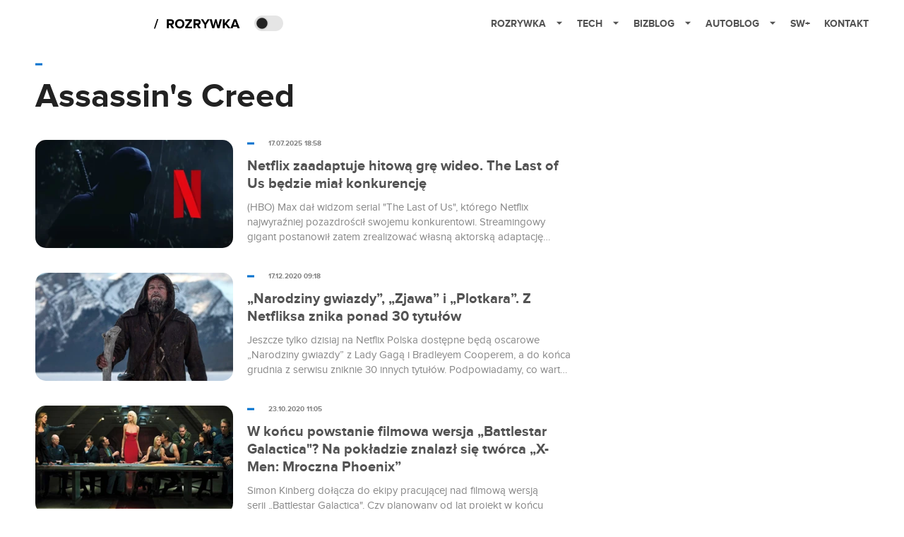

--- FILE ---
content_type: text/html; charset=utf-8
request_url: https://rozrywka.spidersweb.pl/tag/assassins-creed
body_size: 12816
content:
<!DOCTYPE html><html lang="pl"><head><meta charSet="utf-8"/><meta name="viewport" content="width=device-width"/><title>Assassin&#x27;s Creed</title><meta name="description"/><meta name="og:locale" content="pl_PL"/><meta name="og:type" content="object"/><meta name="og:title" content="Assassin&#x27;s Creed"/><meta name="og:description"/><meta name="og:url" content="https://rozrywka.spidersweb.pl/tag/assassins-creed"/><meta name="og:site_name" content="Rozrywka Spider&amp;#039;s Web - Cyfrowy styl życia"/><link rel="canonical" href="https://rozrywka.spidersweb.pl/tag/assassins-creed"/><link rel="icon" type="image/png" href="https://cdn-rb.spidersweb.pl/2021/03/16x16px.png?v=0" sizes="16x16"/><link rel="icon" type="image/png" href="https://cdn-rb.spidersweb.pl/2021/03/32x32px.png?v=0" sizes="32x32"/><link rel="icon" type="image/png" href="https://cdn-rb.spidersweb.pl/2021/03/192x192px-transparent-2.png?v=0" sizes="192x192"/><link rel="apple-touch-icon" href="https://cdn-rb.spidersweb.pl/2021/03/192x192px-2.png?v=0" sizes="192x192"/><link rel="alternate" type="application/atom+xml" href="https://rozrywka.spidersweb.pl/api/feed/feed-gn"/><link rel="alternate" type="application/atom+xml" href="https://rozrywka.spidersweb.pl/api/feed/feed-gn?cat=assassins-creed"/><meta name="next-head-count" content="17"/><link rel="preload" href="/_next/static/css/0296ef4eb36d5f15.css" as="style"/><link rel="stylesheet" href="/_next/static/css/0296ef4eb36d5f15.css" data-n-g=""/><link rel="preload" href="/_next/static/css/0198a8dac508070c.css" as="style"/><link rel="stylesheet" href="/_next/static/css/0198a8dac508070c.css" data-n-p=""/><noscript data-n-css=""></noscript><script defer="" nomodule="" src="/_next/static/chunks/polyfills-42372ed130431b0a.js"></script><script defer="" src="/_next/static/chunks/7651.094b0872167aa958.js"></script><script defer="" src="/_next/static/chunks/4838.5d0a8e4ab2a91238.js"></script><script defer="" src="/_next/static/chunks/2561.9ff80dfe06bf856d.js"></script><script src="/_next/static/chunks/webpack-d58bc8e1ca2b3f8d.js" defer=""></script><script src="/_next/static/chunks/framework-978a6051e6d0c57a.js" defer=""></script><script src="/_next/static/chunks/main-26249c63faca9158.js" defer=""></script><script src="/_next/static/chunks/pages/_app-846ae32e2621a9c1.js" defer=""></script><script src="/_next/static/chunks/7466-1ae751c0ad6ed3fa.js" defer=""></script><script src="/_next/static/chunks/9205-4dc2eb448451e9ed.js" defer=""></script><script src="/_next/static/chunks/8779-33236345f8d55aa9.js" defer=""></script><script src="/_next/static/chunks/903-2a44008b6ee9482d.js" defer=""></script><script src="/_next/static/chunks/4169-037cdac36ac46ab0.js" defer=""></script><script src="/_next/static/chunks/7683-a7898bcc6e5a51d1.js" defer=""></script><script src="/_next/static/chunks/pages/tag/%5B%5B...slug%5D%5D-102ed9f51bb2e01f.js" defer=""></script><script src="/_next/static/1768240087685/_buildManifest.js" defer=""></script><script src="/_next/static/1768240087685/_ssgManifest.js" defer=""></script></head><body class="theme-post--default text-font-light dark:text-font-dark"><div id="__next"><script>!function(){try{var d=document.documentElement,c=d.classList;c.remove('light','dark');var e=localStorage.getItem('theme');if('system'===e||(!e&&true)){var t='(prefers-color-scheme: dark)',m=window.matchMedia(t);if(m.media!==t||m.matches){d.style.colorScheme = 'dark';c.add('dark')}else{d.style.colorScheme = 'light';c.add('light')}}else if(e){c.add(e|| '')}if(e==='light'||e==='dark')d.style.colorScheme=e}catch(e){}}()</script><div class="Header_newHeader__j9Ldo bg-header-bg-light dark:bg-header-bg-dark border-b border-header-border-light dark:border-header-border-dark"><div class="Header_container__GyxRC container"><div style="display:flex;align-items:center"><div style="display:flex"><a class="Logo_logoHome__DSliD" href="https://spidersweb.pl"><div class="Logo_backToHome__bfdRl"><svg xmlns="http://www.w3.org/2000/svg" width="18" fill="none" viewBox="0 0 18 18"><path fill="oklch(44.6% 0.043 257.281)" d="M16.984 4.194L10.016.266a2.074 2.074 0 00-2.032 0L1.016 4.194A1.974 1.974 0 000 5.917v10.266C0 17.188.832 18 1.86 18h3.154c.53 0 .96-.42.96-.938v-4.539c0-.633.525-1.14 1.167-1.14h3.718c.648 0 1.167.513 1.167 1.14v4.539c0 .518.43.938.96.938h3.155C17.168 18 18 17.187 18 16.183V5.917c0-.709-.385-1.363-1.016-1.723z"></path></svg></div><div class="Logo_logo__wQAKe Logo_hideOnMobile__gLt31"><svg xmlns="http://www.w3.org/2000/svg" width="125" height="14" fill="none" viewBox="0 0 125 14"><path fill="oklch(44.6% 0.043 257.281)" d="M0 11.702l1.733-2.576a5.691 5.691 0 004.072 1.691c1.106 0 1.787-.384 1.787-1.018 0-1.69-7.174-.289-7.174-5.226C.418 2.42 2.208.5 5.461.5c2.036 0 3.806.614 5.158 1.787L8.83 4.765a5.85 5.85 0 00-3.71-1.34c-.952 0-1.37.326-1.37.893 0 1.575 7.173.385 7.173 5.15 0 2.574-1.883 4.283-5.29 4.283-2.567 0-4.357-.827-5.632-2.035M12.73 13.507V.692h6.358c2.854 0 4.425 1.941 4.425 4.265 0 2.323-1.56 4.245-4.425 4.245h-3.085v4.303l-3.273.002zm7.442-8.55c0-.883-.704-1.383-1.58-1.383h-2.589v2.748h2.585c.885 0 1.58-.5 1.58-1.365M28.525.692h-3.273v12.815h3.273V.692zM31.094 13.507V.692h5.329c3.996 0 6.86 2.422 6.86 6.399 0 3.976-2.877 6.416-6.86 6.416h-5.329zm8.851-6.416c0-1.98-1.179-3.517-3.5-3.517h-2.076v7.051h2.056c2.226 0 3.52-1.633 3.52-3.534zM45.214 13.507V.692h9.307v2.882h-6.035V5.57h5.9v2.882h-5.9v2.172h6.035v2.882h-9.307zM63.788 13.507l-2.133-4.303h-1.673v4.303H56.71V.692h6.356c2.816 0 4.414 1.883 4.414 4.265 0 2.234-1.328 3.42-2.531 3.843l2.589 4.707h-3.749zm.36-8.568c0-.894-.703-1.365-1.58-1.365h-2.586v2.748h2.587c.885 0 1.58-.48 1.58-1.383zM70.562 6.61l-1.217-.98c.608-.306 1.407-1.133 1.617-1.844a1.202 1.202 0 01-.442.076c-.82 0-1.485-.634-1.485-1.595.005-.467.191-.914.519-1.244.328-.33.77-.518 1.233-.523 1.027 0 1.94.807 1.94 2.234 0 1.564-.838 2.938-2.17 3.881M73.892 11.702l1.733-2.576a5.725 5.725 0 004.071 1.692c1.107 0 1.79-.385 1.79-1.02 0-1.688-7.176-.288-7.176-5.225C74.31 2.42 76.1.5 79.353.5c2.038 0 3.806.614 5.158 1.787l-1.788 2.478a5.858 5.858 0 00-3.71-1.34c-.952 0-1.373.326-1.373.893 0 1.575 7.174.385 7.174 5.15 0 2.574-1.883 4.283-5.288 4.283-2.57 0-4.36-.827-5.634-2.035M96.67 13.507L93.875 3.17l-2.797 10.337h-1.713L85.748.692h1.75l2.818 10.684L93.228.692h1.312l2.912 10.684L100.249.692h1.77l-3.636 12.815h-1.712zM104.054 13.507V.692h8.315v1.423h-6.735v4.129h6.603v1.423h-6.603v4.42h6.735v1.42h-8.315zM115.167 13.507V.692h5.651c2.213 0 3.56 1.34 3.56 3.266a2.927 2.927 0 01-.591 1.876 2.875 2.875 0 01-1.641 1.064c1.349.21 2.474 1.614 2.474 3.15 0 2.056-1.353 3.46-3.674 3.46h-5.779zm7.574-9.32c0-1.154-.761-2.076-2.189-2.076h-3.806v4.13h3.806c1.428 0 2.189-.893 2.189-2.055zm.248 5.687c0-1.173-.799-2.21-2.341-2.21h-3.902v4.42h3.902c1.464 0 2.341-.847 2.341-2.21z"></path></svg></div></a><a class="Logo_logo__wQAKe Logo_serviceleLogo__DzRZW" aria-label="Home" href="/"><svg width="122" height="21" viewBox="0 0 122 21" xmlns="http://www.w3.org/2000/svg"><path d="M1.748 16.38H0L4.503 2.947H6.251L1.748 16.38Z"></path><path d="M28.514 16H25.417L22.928 11.497H20.952V16H18.254V3.327H24.182C26.823 3.327 28.438 5.056 28.438 7.412C28.438 9.654 27.032 10.851 25.664 11.174L28.514 16ZM23.783 9.122C24.866 9.122 25.683 8.476 25.683 7.412C25.683 6.348 24.866 5.702 23.783 5.702H20.952V9.122H23.783ZM36.467 16.228C32.648 16.228 29.855 13.492 29.855 9.673C29.855 5.854 32.648 3.118 36.467 3.118C40.305 3.118 43.098 5.854 43.098 9.673C43.098 13.492 40.305 16.228 36.467 16.228ZM36.467 13.834C38.804 13.834 40.324 12.029 40.324 9.673C40.324 7.298 38.804 5.512 36.467 5.512C34.13 5.512 32.629 7.298 32.629 9.673C32.629 12.029 34.13 13.834 36.467 13.834ZM53.9275 16H44.2755V13.815L50.2605 5.702H44.2755V3.327H53.7945V5.493L47.8095 13.625H53.9275V16ZM66.2357 16H63.1387L60.6497 11.497H58.6737V16H55.9757V3.327H61.9037C64.5447 3.327 66.1597 5.056 66.1597 7.412C66.1597 9.654 64.7537 10.851 63.3857 11.174L66.2357 16ZM61.5047 9.122C62.5877 9.122 63.4047 8.476 63.4047 7.412C63.4047 6.348 62.5877 5.702 61.5047 5.702H58.6737V9.122H61.5047ZM74.0827 16H71.3847V10.813L66.5017 3.327H69.5797L72.7337 8.419L75.8497 3.327H78.9277L74.0827 10.813V16ZM92.6558 16H89.7868L87.5638 7.298L85.3598 16H82.4908L78.8618 3.327H81.8828L84.1058 12.485L86.5188 3.327H88.6278L91.0218 12.485L93.2258 3.327H96.2658L92.6558 16ZM108.387 16H105.062L101.224 10.927L100.236 12.105V16H97.5382V3.327H100.236V8.989L104.72 3.327H108.045L103.01 9.274L108.387 16ZM121.435 16H118.357L117.578 13.853H112.144L111.346 16H108.268L113.17 3.327H116.552L121.435 16ZM116.837 11.478L114.861 6.025L112.885 11.478H116.837Z"></path></svg></a></div><div class="Header_darkMode__QKgJA"></div></div><div class="Header_menu__6prWl"><button class="Header_mobileMenuToggle__jAfUa bg-button-bg-light dark:bg-button-bg-dark">menu</button><div class="Header_desktopMenu__JPhVJ"><nav><ul><li style="position:static"><a href="https://rozrywka.spidersweb.pl">Rozrywka<span style="margin-left:14px;transform:none"><svg xmlns="http://www.w3.org/2000/svg" width="10" height="6" fill="none" viewBox="0 0 10 6"><path class="fill-[#535353] dark:fill-[#ecf0ff] " stroke-linecap="round" stroke-linejoin="round" stroke-width="1.5" d="M9.125.833L5 4.958.876.833"></path></svg></span></a><ul class="Header_dropDownMenu__m7Gfr" style="display:none;width:calc(100% - 250px);right:0;column-count:4;column-width:auto;column-fill:balance;padding:20px 10px"><li><a href="https://rozrywka.spidersweb.pl/najnowsze">Najnowsze</a></li><li><a href="https://rozrywka.spidersweb.pl/category/seriale">Seriale</a></li><li><a href="https://rozrywka.spidersweb.pl/category/filmy">Filmy</a></li><li><a href="https://rozrywka.spidersweb.pl/category/vod">VOD</a></li><li><a href="https://rozrywka.spidersweb.pl/category/vod/netflix">Netflix</a></li><li><a href="https://rozrywka.spidersweb.pl/tag/disney-plus">Disney+</a></li><li><a href="https://rozrywka.spidersweb.pl/tag/hbo-max">HBO Max</a></li><li><a href="https://rozrywka.spidersweb.pl/tag/skyshowtime">SkyShowtime</a></li><li><a href="https://rozrywka.spidersweb.pl/tag/canal-online">Canal+</a></li><li><a href="https://rozrywka.spidersweb.pl/tag/co-obejrzec">Co obejrzeć?</a></li><li><a href="https://rozrywka.spidersweb.pl/category/gry">Gry</a></li><li><a href="https://rozrywka.spidersweb.pl/category/media">Media</a></li><li><a href="https://rozrywka.spidersweb.pl/category/tv">TV</a></li><li><a href="https://rozrywka.spidersweb.pl/category/ksiazki">Książki</a></li><li><a href="https://rozrywka.spidersweb.pl/category/audiobooki">Audiobooki</a></li><li><a href="https://rozrywka.spidersweb.pl/category/dzieje-sie">Dzieje się</a></li><li><a href="https://rozrywka.spidersweb.pl/category/dzieje-sie/dramy">Dramy</a></li><li><a href="https://rozrywka.spidersweb.pl/tag/horrory">Horrory</a></li><li><a href="https://rozrywka.spidersweb.pl/popularne-seriale">Popularne seriale</a></li><li><a href="https://rozrywka.spidersweb.pl/tworcy">Twórcy</a></li></ul></li><li style="position:static"><a href="https://spidersweb.pl/tech">Tech<span style="margin-left:14px;transform:none"><svg xmlns="http://www.w3.org/2000/svg" width="10" height="6" fill="none" viewBox="0 0 10 6"><path class="fill-[#535353] dark:fill-[#ecf0ff] " stroke-linecap="round" stroke-linejoin="round" stroke-width="1.5" d="M9.125.833L5 4.958.876.833"></path></svg></span></a><ul class="Header_dropDownMenu__m7Gfr" style="display:none;width:calc(100% - 250px);right:0;column-count:4;column-width:auto;column-fill:balance;padding:20px 10px"><li><a href="https://spidersweb.pl/kategoria/nowe-technologie">Technika</a></li><li><a href="https://spidersweb.pl/kategoria/sprzet">Sprzęt</a></li><li><a href="https://spidersweb.pl/kategoria/oprogramowanie">Oprogramowanie</a></li><li><a href="https://spidersweb.pl/kategoria/gry">Gry</a></li><li><a href="https://spidersweb.pl/kategoria/foto">Foto</a></li><li><a href="https://spidersweb.pl/kategoria/nowe-technologie/social-media">Social media</a></li><li><a href="https://spidersweb.pl/kategoria/nowe-technologie/militaria">Militaria</a></li><li><a href="https://spidersweb.pl/kategoria/nauka">Nauka</a></li><li><a href="https://spidersweb.pl/kategoria/nowe-technologie/rtv">RTV</a></li><li><a href="https://spidersweb.pl/kategoria/kosmos">Kosmos</a></li><li><a href="https://spidersweb.pl/kategoria/poradniki">Poradniki</a></li><li><a href="https://spidersweb.pl/gorace-tematy">Na topie</a></li></ul></li><li style="position:static"><a href="https://spidersweb.pl/bizblog">Bizblog<span style="margin-left:14px;transform:none"><svg xmlns="http://www.w3.org/2000/svg" width="10" height="6" fill="none" viewBox="0 0 10 6"><path class="fill-[#535353] dark:fill-[#ecf0ff] " stroke-linecap="round" stroke-linejoin="round" stroke-width="1.5" d="M9.125.833L5 4.958.876.833"></path></svg></span></a><ul class="Header_dropDownMenu__m7Gfr" style="display:none;width:calc(100% - 250px);right:0;column-count:4;column-width:auto;column-fill:balance;padding:20px 10px"><li><a href="https://theprotocol.it/">Praca IT</a></li><li><a href="https://blog.theprotocol.it/">Blog</a></li><li><a href="https://bizblog.spidersweb.pl/najnowsze">Najnowsze</a></li><li><a href="https://bizblog.spidersweb.pl/category/biznes">Biznes</a></li><li><a href="https://bizblog.spidersweb.pl/category/energetyka">Energetyka</a></li><li><a href="https://bizblog.spidersweb.pl/category/gospodarka">Gospodarka</a></li><li><a href="https://bizblog.spidersweb.pl/category/pieniadze">Pieniądze</a></li><li><a href="https://bizblog.spidersweb.pl/category/prawo">Prawo</a></li><li><a href="https://bizblog.spidersweb.pl/category/praca">Praca</a></li><li><a href="https://bizblog.spidersweb.pl/category/zakupy">Zakupy</a></li><li><a href="https://bizblog.spidersweb.pl/category/transport">Transport</a></li><li><a href="https://bizblog.spidersweb.pl/category/zdrowie">Zdrowie</a></li><li><a href="https://bizblog.spidersweb.pl/category/poradniki">Poradniki</a></li></ul></li><li style="position:relative"><a href="https://autoblog.spidersweb.pl">Autoblog<span style="margin-left:14px;transform:none"><svg xmlns="http://www.w3.org/2000/svg" width="10" height="6" fill="none" viewBox="0 0 10 6"><path class="fill-[#535353] dark:fill-[#ecf0ff] " stroke-linecap="round" stroke-linejoin="round" stroke-width="1.5" d="M9.125.833L5 4.958.876.833"></path></svg></span></a><ul class="Header_dropDownMenu__m7Gfr" style="display:none;left:calc(50% - 26px);transform:translateX(-50%);padding:20px 10px"><li><a href="https://autoblog.spidersweb.pl/najnowsze">Najnowsze</a></li><li><a href="https://autoblog.spidersweb.pl/category/newsy">Wiadomości</a></li><li><a href="https://autoblog.spidersweb.pl/category/testy-aut-nowych">Testy</a></li><li><a href="https://autoblog.spidersweb.pl/category/samochody-uzywane">Auta używane</a></li><li><a href="https://autoblog.spidersweb.pl/category/porady">Porady</a></li><li><a href="https://autoblog.spidersweb.pl/category/klasyki">Klasyki</a></li><li><a href="https://autoblog.spidersweb.pl/category/ciekawostki">Ciekawostki</a></li><li><a href="https://autoblog.spidersweb.pl/category/przeglad-rynku">Przegląd rynku</a></li></ul></li><li style="position:relative"><a href="https://spidersweb.pl/plus">SW+</a></li><li style="position:relative"><a href="https://grupaspidersweb.pl/">Kontakt</a></li></ul></nav></div></div></div></div><div class="main main--rozrywka tag bg-main-bg-light dark:bg-main-bg-dark " style="min-height:1000px"><div class="undefined BigTitle_bigTitle__IxXf9 container bg-main-bg-light dark:bg-main-bg-dark"><div><div style="display:flex;align-items:center" class=" "><div class="post-source PostSource_postSource__2LaI6" style="color:#0071ce"><div style="width:10px;height:3px;position:absolute;background-color:currentColor;top:45%;left:0;transform:translateY(-50%)"></div></div></div><h1 class="PostTitle_postTitle__246vv post-title text-title-text-light dark:text-title-text-dark">Assassin&#x27;s Creed</h1></div></div><div class="ListPosts_listPosts__jG3w9 list-posts container bg-main-bg-light dark:bg-main-bg-dark"><div style="flex-wrap:wrap" class="CompositionGridPostListWithStickySidebar_row__TsieM row"><div class="CompositionGridPostListWithStickySidebar_column__OrfIx"><div class="relative pb-[35px] last:pb-0"><a aria-label="post" href="/netflix-assassins-creed-adaptacja-live-action-aktorska-serial-gra-wideo"><div class="BoxForPostHorizontal_postRow__Htb2R"><div class="BoxForPostHorizontal_left__tpHpW"><div style="width:100%;position:relative;display:flex;justify-content:center;align-items:center"><img loading="lazy" width="320" height="175" decoding="async" data-nimg="1" style="color:transparent;height:100%;width:100%;object-fit:cover;border-radius:15px" src="https://cdn-rb.spidersweb.pl/2025/07/assainss-creed-adaptacja-320x175.webp"/><div class="BoxForPostHorizontal_authorsContainer__swLUG"></div></div></div><div class="BoxForPostHorizontal_right__zKd55"><h2 class="BoxForPostHorizontal_postTitle__YZqBd">Netflix zaadaptuje hitową grę wideo. The Last of Us będzie miał konkurencję</h2><div class="BoxForPostHorizontal_firstParagraph__glDE0">(HBO) Max dał widzom serial &quot;The Last of Us&quot;, którego Netflix najwyraźniej pozazdrościł swojemu konkurentowi. Streamingowy gigant postanowił zatem zrealizować własną aktorską adaptację bestsellerowej gry wideo, która już została zamówiona. Będzie to &quot;Assassins&#x27;s Creed&quot;. To wcale nie tak, że świat z gry wideo &quot;Assassin&#x27;s Creed&quot; nie był wcześniej eksplorowany. Był, ale, niestety, z marnym skutkiem,...</div></div></div></a><div style="display:flex;align-items:center" class=" absolute top-1 min-[600px]:top-0 min-[600px]:left-[300px]"><div class="post-source PostSource_postSource__2LaI6" style="color:#0071ce"><div style="width:10px;height:3px;position:absolute;background-color:currentColor;top:45%;left:0;transform:translateY(-50%)"></div></div><div class="PostSource_time__QAyy_" style="color:undefined">17.07.2025 18:58</div></div></div><div class="relative pb-[35px] last:pb-0"><a aria-label="post" href="/zjawa-netflix-usuwane-grudzien-plotkara"><div class="BoxForPostHorizontal_postRow__Htb2R"><div class="BoxForPostHorizontal_left__tpHpW"><div style="width:100%;position:relative;display:flex;justify-content:center;align-items:center"><img loading="lazy" width="320" height="175" decoding="async" data-nimg="1" style="color:transparent;height:100%;width:100%;object-fit:cover;border-radius:15px" src="https://cdn-rb.spidersweb.pl/2020/12/zjawa-netflix-usuwane-320x175.webp"/><div class="BoxForPostHorizontal_authorsContainer__swLUG"></div></div></div><div class="BoxForPostHorizontal_right__zKd55"><h2 class="BoxForPostHorizontal_postTitle__YZqBd">„Narodziny gwiazdy”, „Zjawa” i „Plotkara”. Z Netfliksa znika ponad 30 tytułów</h2><div class="BoxForPostHorizontal_firstParagraph__glDE0">Jeszcze tylko dzisiaj na Netflix Polska dostępne będą oscarowe „Narodziny gwiazdy” z Lady Gagą i Bradleyem Cooperem, a do końca grudnia z serwisu zniknie 30 innych tytułów. Podpowiadamy, co warto obejrzeć, póki jest na to czas.</div></div></div></a><div style="display:flex;align-items:center" class=" absolute top-1 min-[600px]:top-0 min-[600px]:left-[300px]"><div class="post-source PostSource_postSource__2LaI6" style="color:#0071ce"><div style="width:10px;height:3px;position:absolute;background-color:currentColor;top:45%;left:0;transform:translateY(-50%)"></div></div><div class="PostSource_time__QAyy_" style="color:undefined">17.12.2020 09:18</div></div></div><div class="relative pb-[35px] last:pb-0"><a aria-label="post" href="/battlestar-galactica-simon-kinberg-film"><div class="BoxForPostHorizontal_postRow__Htb2R"><div class="BoxForPostHorizontal_left__tpHpW"><div style="width:100%;position:relative;display:flex;justify-content:center;align-items:center"><img loading="lazy" width="320" height="175" decoding="async" data-nimg="1" style="color:transparent;height:100%;width:100%;object-fit:cover;border-radius:15px" src="https://cdn-rb.spidersweb.pl/2020/10/Battlestar-Galactica-film-320x175.webp"/><div class="BoxForPostHorizontal_authorsContainer__swLUG"></div></div></div><div class="BoxForPostHorizontal_right__zKd55"><h2 class="BoxForPostHorizontal_postTitle__YZqBd">W końcu powstanie filmowa wersja „Battlestar Galactica&quot;? Na pokładzie znalazł się twórca „X-Men: Mroczna Phoenix”</h2><div class="BoxForPostHorizontal_firstParagraph__glDE0">Simon Kinberg dołącza do ekipy pracującej nad filmową wersją serii „Battlestar Galactica&quot;. Czy planowany od lat projekt w końcu dojdzie do skutku?</div></div></div></a><div style="display:flex;align-items:center" class=" absolute top-1 min-[600px]:top-0 min-[600px]:left-[300px]"><div class="post-source PostSource_postSource__2LaI6" style="color:#0071ce"><div style="width:10px;height:3px;position:absolute;background-color:currentColor;top:45%;left:0;transform:translateY(-50%)"></div></div><div class="PostSource_time__QAyy_" style="color:undefined">23.10.2020 11:05</div></div></div><div class="relative pb-[35px] last:pb-0"><a aria-label="post" href="/netflix-wiedzmin-premiera-pelna-lista-nowosci"><div class="BoxForPostHorizontal_postRow__Htb2R"><div class="BoxForPostHorizontal_left__tpHpW"><div style="width:100%;position:relative;display:flex;justify-content:center;align-items:center"><div class="BoxForPostHorizontal_photoPlaceholder__QnFsM"> <svg xmlns="http://www.w3.org/2000/svg" width="121" height="13" fill="none" viewBox="0 0 121 13"><path fill="oklch(44.6% 0.043 257.281)" d="M5.42 13c3.46 0 5.132-1.736 5.132-4.038 0-4.698-7.361-3.358-7.361-5.358 0-.755.653-1.264 1.826-1.264 1.307 0 2.69.434 3.729 1.377l1.518-1.962C8.995.604 7.304 0 5.267 0 2.249 0 .404 1.736.404 3.83c0 4.736 7.38 3.208 7.38 5.434 0 .717-.73 1.396-2.23 1.396A5.67 5.67 0 011.48 8.962L0 11c1.192 1.189 2.96 2 5.42 2zM15.12 12.774V8.302h3.267c2.768 0 4.305-1.868 4.305-4.057 0-2.207-1.518-4.056-4.305-4.056H12.39v12.585h2.73zm2.902-6.83h-2.903V2.546h2.903c1.076 0 1.883.642 1.883 1.698 0 1.038-.807 1.698-1.883 1.698zM27.114 12.774V.189h-2.73v12.585h2.73zM34.714 12.774c4.017 0 6.804-2.491 6.804-6.283 0-3.793-2.787-6.302-6.804-6.302h-5.055v12.585h5.055zm0-2.359h-2.326V2.547h2.326c2.633 0 4.017 1.717 4.017 3.944 0 2.132-1.48 3.924-4.017 3.924zM52.527 12.774v-2.359h-6.343V7.566h6.209V5.208h-6.209v-2.66h6.343V.187h-9.072v12.586h9.072zM65.04 12.774L62.157 7.98c1.384-.32 2.806-1.51 2.806-3.736 0-2.34-1.633-4.056-4.305-4.056h-5.997v12.585h2.73V8.302h1.998l2.518 4.472h3.133zm-4.786-6.83h-2.863V2.546h2.863c1.096 0 1.922.642 1.922 1.698 0 1.057-.826 1.698-1.922 1.698zM69.745 1.925C69.745.698 68.918 0 68.015 0c-.808 0-1.5.68-1.5 1.51 0 .792.577 1.358 1.308 1.358.134 0 .307-.038.365-.076-.154.68-.865 1.472-1.48 1.793l1.057.849c1.172-.83 1.98-2.094 1.98-3.51zM76.335 13c3.46 0 5.132-1.736 5.132-4.038 0-4.698-7.361-3.358-7.361-5.358 0-.755.653-1.264 1.826-1.264 1.306 0 2.69.434 3.728 1.377l1.519-1.962C79.91.604 78.219 0 76.18 0c-3.017 0-4.862 1.736-4.862 3.83 0 4.736 7.38 3.208 7.38 5.434 0 .717-.73 1.396-2.23 1.396a5.67 5.67 0 01-4.074-1.698L70.915 11c1.191 1.189 2.96 2 5.42 2zM95.068 12.774L98.72.189h-1.768l-2.826 10.49L91.186.19h-1.327l-2.94 10.49L84.073.19h-1.769l3.652 12.585h1.73l2.826-10.151 2.825 10.15h1.73zM108.904 12.774v-1.397h-6.805v-4.34h6.67V5.643h-6.67V1.585h6.805V.189h-8.4v12.585h8.4zM117.29 12.774c2.345 0 3.71-1.378 3.71-3.397 0-1.51-1.134-2.886-2.499-3.094 1.173-.245 2.249-1.302 2.249-2.887 0-1.887-1.365-3.207-3.594-3.207h-5.709v12.585h5.843zm-.403-7.132h-3.844V1.585h3.844c1.441 0 2.21.906 2.21 2.038 0 1.15-.769 2.019-2.21 2.019zm.077 5.735h-3.921v-4.34h3.921c1.576 0 2.383 1.02 2.383 2.17 0 1.34-.884 2.17-2.383 2.17z"></path></svg></div><div class="BoxForPostHorizontal_authorsContainer__swLUG"></div></div></div><div class="BoxForPostHorizontal_right__zKd55"><h2 class="BoxForPostHorizontal_postTitle__YZqBd">Nowy „Wiedźmin” już w piątek. Co jeszcze trafi na Netflix Polska w następnym tygodniu?</h2><div class="BoxForPostHorizontal_firstParagraph__glDE0">„Wiedźmin” trafi na Netflix Polska już w następnym tygodniu. Na tę premierę czekają dziesiątki tysięcy widzów na całym świecie, a przecież ostatni tydzień przed świętami przyniesie również wiele innych filmowo-serialowych prezentów.</div></div></div></a><div style="display:flex;align-items:center" class=" absolute top-1 min-[600px]:top-0 min-[600px]:left-[300px]"><div class="post-source PostSource_postSource__2LaI6" style="color:#0071ce"><div style="width:10px;height:3px;position:absolute;background-color:currentColor;top:45%;left:0;transform:translateY(-50%)"></div></div><div class="PostSource_time__QAyy_" style="color:undefined">15.12.2019 10:00</div></div></div><div class="relative pb-[35px] last:pb-0"><a aria-label="post" href="/detektyw-pikachu-recenzja-filmy-na-podstawie-gier-opinia"><div class="BoxForPostHorizontal_postRow__Htb2R"><div class="BoxForPostHorizontal_left__tpHpW"><div style="width:100%;position:relative;display:flex;justify-content:center;align-items:center"><img loading="lazy" width="320" height="175" decoding="async" data-nimg="1" style="color:transparent;height:100%;width:100%;object-fit:cover;border-radius:15px" src="https://cdn-rb.spidersweb.pl/2019/06/detektyw-pikachu-filmy-na-podstawie-gier-320x175.webp"/><div class="BoxForPostHorizontal_authorsContainer__swLUG"></div></div></div><div class="BoxForPostHorizontal_right__zKd55"><h2 class="BoxForPostHorizontal_postTitle__YZqBd">Filmy na podstawie gier wideo są fatalne. „Detektyw Pikachu” to potwierdza, a Sonic będzie następny</h2><div class="BoxForPostHorizontal_firstParagraph__glDE0">Filmy na podstawie gier są powszechnie uważane za dzieła robione bez pomysłu, wizji i szacunku dla pierwotnego dzieła. Z takimi opiniami trudno się kłócić, bo każda następna premiera mimo rosnących budżetów coraz bardziej zawodzi. „Pokemon: Detektyw Pikachu” to doskonale pokazuje, dlaczego tego typu produkcje nie wychodzą.</div></div></div></a><div style="display:flex;align-items:center" class=" absolute top-1 min-[600px]:top-0 min-[600px]:left-[300px]"><div class="post-source PostSource_postSource__2LaI6" style="color:#0071ce"><div style="width:10px;height:3px;position:absolute;background-color:currentColor;top:45%;left:0;transform:translateY(-50%)"></div></div><div class="PostSource_time__QAyy_" style="color:undefined">04.06.2019 19:55</div></div></div><div class="relative pb-[35px] last:pb-0"><a aria-label="post" href="/assassins-creed-serial-anime"><div class="BoxForPostHorizontal_postRow__Htb2R"><div class="BoxForPostHorizontal_left__tpHpW"><div style="width:100%;position:relative;display:flex;justify-content:center;align-items:center"><img loading="lazy" width="320" height="175" decoding="async" data-nimg="1" style="color:transparent;height:100%;width:100%;object-fit:cover;border-radius:15px" src="https://cdn-rb.spidersweb.pl/2017/03/assassins-creed-serial-320x175.webp"/><div class="BoxForPostHorizontal_authorsContainer__swLUG"></div></div></div><div class="BoxForPostHorizontal_right__zKd55"><h2 class="BoxForPostHorizontal_postTitle__YZqBd">Serial Assassin&#x27;s Creed powstanie. Będzie animowany</h2><div class="BoxForPostHorizontal_firstParagraph__glDE0">Ubisoft dwoi się i troi, by marka Assassin&#x27;s Creed przestała kojarzyć się fanom z regularnym wyciąganiem ręki po pieniądze. Najnowszym pomysłem studia jest wyprodukowanie anime. Z całych sił kibicuję tej produkcji.</div></div></div></a><div style="display:flex;align-items:center" class=" absolute top-1 min-[600px]:top-0 min-[600px]:left-[300px]"><div class="post-source PostSource_postSource__2LaI6" style="color:#0071ce"><div style="width:10px;height:3px;position:absolute;background-color:currentColor;top:45%;left:0;transform:translateY(-50%)"></div></div><div class="PostSource_time__QAyy_" style="color:undefined">05.07.2017 12:59</div></div></div><div class="relative pb-[35px] last:pb-0"><a aria-label="post" href="/assassins-creed-serial"><div class="BoxForPostHorizontal_postRow__Htb2R"><div class="BoxForPostHorizontal_left__tpHpW"><div style="width:100%;position:relative;display:flex;justify-content:center;align-items:center"><img loading="lazy" width="320" height="175" decoding="async" data-nimg="1" style="color:transparent;height:100%;width:100%;object-fit:cover;border-radius:15px" src="https://cdn-rb.spidersweb.pl/2017/03/assassins-creed-serial-320x175.webp"/><div class="BoxForPostHorizontal_authorsContainer__swLUG"></div></div></div><div class="BoxForPostHorizontal_right__zKd55"><h2 class="BoxForPostHorizontal_postTitle__YZqBd">Assassin&#x27;s Creed doczeka się serialu telewizyjnego!</h2><div class="BoxForPostHorizontal_firstParagraph__glDE0">Ubisoft w końcu potwierdził plotki! Trwają prace nad serialem na motywach gry Assassin’s Creed. To ma być produkcja wysokiej jakości, a przedstawiciel studia stwierdził, że produkcja potrwa tyle, ile trzeba, by nie zawieść fanów.</div></div></div></a><div style="display:flex;align-items:center" class=" absolute top-1 min-[600px]:top-0 min-[600px]:left-[300px]"><div class="post-source PostSource_postSource__2LaI6" style="color:#0071ce"><div style="width:10px;height:3px;position:absolute;background-color:currentColor;top:45%;left:0;transform:translateY(-50%)"></div></div><div class="PostSource_time__QAyy_" style="color:undefined">23.03.2017 19:31</div></div></div><div class="relative pb-[35px] last:pb-0"><a aria-label="post" href="/assassins-creed-film-zwiastun-2"><div class="BoxForPostHorizontal_postRow__Htb2R"><div class="BoxForPostHorizontal_left__tpHpW"><div style="width:100%;position:relative;display:flex;justify-content:center;align-items:center"><img loading="lazy" width="320" height="175" decoding="async" data-nimg="1" style="color:transparent;height:100%;width:100%;object-fit:cover;border-radius:15px" src="https://cdn-rb.spidersweb.pl/2016/10/assassins-creed-film-320x175.webp"/><div class="BoxForPostHorizontal_authorsContainer__swLUG"></div></div></div><div class="BoxForPostHorizontal_right__zKd55"><h2 class="BoxForPostHorizontal_postTitle__YZqBd">Drugi zwiastun filmu Assassin’s Creed też nie przekonał mnie do wizyty w kinie</h2><div class="BoxForPostHorizontal_firstParagraph__glDE0">Do sieci trafił właśnie drugi zwiastun filmu &quot;Assassin’s Creed&quot;. Tak jak poprzedni materiał reklamowy, trailer nie zachęcił mnie do kupna biletu.</div></div></div></a><div style="display:flex;align-items:center" class=" absolute top-1 min-[600px]:top-0 min-[600px]:left-[300px]"><div class="post-source PostSource_postSource__2LaI6" style="color:#0071ce"><div style="width:10px;height:3px;position:absolute;background-color:currentColor;top:45%;left:0;transform:translateY(-50%)"></div></div><div class="PostSource_time__QAyy_" style="color:undefined">19.10.2016 08:46</div></div></div><div class="relative pb-[35px] last:pb-0"><a aria-label="post" href="/najbardziej-oczekiwane-filmy-jesieni-2016"><div class="BoxForPostHorizontal_postRow__Htb2R"><div class="BoxForPostHorizontal_left__tpHpW"><div style="width:100%;position:relative;display:flex;justify-content:center;align-items:center"><img loading="lazy" width="320" height="175" decoding="async" data-nimg="1" style="color:transparent;height:100%;width:100%;object-fit:cover;border-radius:15px" src="https://cdn-rb.spidersweb.pl/2016/08/star_wars-320x175.webp"/><div class="BoxForPostHorizontal_authorsContainer__swLUG"></div></div></div><div class="BoxForPostHorizontal_right__zKd55"><h2 class="BoxForPostHorizontal_postTitle__YZqBd">Najbardziej oczekiwane filmy nadchodzącej jesieni (i zimy)</h2><div class="BoxForPostHorizontal_firstParagraph__glDE0">Lato dobiega końca, a wraz z nim wakacyjny sezon filmowy. Wielkie superprodukcje i komiksowe widowiska ustępują miejsca (no, prawie) bardziej ambitnym (przynajmniej w założeniu) produkcjom. W tym roku jesień w kinach prezentuje się nad wyraz dobrze. Jest na co czekać.</div></div></div></a><div style="display:flex;align-items:center" class=" absolute top-1 min-[600px]:top-0 min-[600px]:left-[300px]"><div class="post-source PostSource_postSource__2LaI6" style="color:#0071ce"><div style="width:10px;height:3px;position:absolute;background-color:currentColor;top:45%;left:0;transform:translateY(-50%)"></div></div><div class="PostSource_time__QAyy_" style="color:undefined">04.09.2016 17:00</div></div></div><div class="relative pb-[35px] last:pb-0"><a aria-label="post" href="/zamowienia-przedpremierowe"><div class="BoxForPostHorizontal_postRow__Htb2R"><div class="BoxForPostHorizontal_left__tpHpW"><div style="width:100%;position:relative;display:flex;justify-content:center;align-items:center"><img loading="lazy" width="320" height="175" decoding="async" data-nimg="1" style="color:transparent;height:100%;width:100%;object-fit:cover;border-radius:15px" src="https://cdn-rb.spidersweb.pl/2016/05/assassins-creed1-320x175.webp"/><div class="BoxForPostHorizontal_authorsContainer__swLUG"></div></div></div><div class="BoxForPostHorizontal_right__zKd55"><h2 class="BoxForPostHorizontal_postTitle__YZqBd">Idzie nowe. Bonusy zamówień przedpremierowych zawitają do kin. Na dobre zacznie je „Assassin’s Creed”</h2><div class="BoxForPostHorizontal_firstParagraph__glDE0">Tak zwane pre-ordery oraz bonusy z nich wynikające były dotychczas domeną rynku gier wideo. Zdaje się, że model zachęcający do inwestowania w niegotowy produkt przyjął się, bo zaczynają z niego korzystać również kina.</div></div></div></a><div style="display:flex;align-items:center" class=" absolute top-1 min-[600px]:top-0 min-[600px]:left-[300px]"><div class="post-source PostSource_postSource__2LaI6" style="color:#0071ce"><div style="width:10px;height:3px;position:absolute;background-color:currentColor;top:45%;left:0;transform:translateY(-50%)"></div></div><div class="PostSource_time__QAyy_" style="color:undefined">19.05.2016 09:04</div></div></div><div class="relative pb-[35px] last:pb-0"><a aria-label="post" href="/assassins-creed-ekranizacja"><div class="BoxForPostHorizontal_postRow__Htb2R"><div class="BoxForPostHorizontal_left__tpHpW"><div style="width:100%;position:relative;display:flex;justify-content:center;align-items:center"><img loading="lazy" width="320" height="175" decoding="async" data-nimg="1" style="color:transparent;height:100%;width:100%;object-fit:cover;border-radius:15px" src="https://cdn-rb.spidersweb.pl/2016/05/assassins-creed-320x175.webp"/><div class="BoxForPostHorizontal_authorsContainer__swLUG"></div></div></div><div class="BoxForPostHorizontal_right__zKd55"><h2 class="BoxForPostHorizontal_postTitle__YZqBd">&quot;Assassin&#x27;s Creed&quot; naprawdę może być pierwszą udaną ekranizacją gry</h2><div class="BoxForPostHorizontal_firstParagraph__glDE0">Im więcej materiałów z &quot;Assassin’s Creed&quot; wychodzi na światło dzienne, tym bardziej przekonuje mnie ta ekranizacja. Pierwsze zdjęcia prezentują się nieźle, zwiastun zapowiada przynajmniej solidną produkcję, ale to wypowiedzi twórców naprawdę mnie ujęły. </div></div></div></a><div style="display:flex;align-items:center" class=" absolute top-1 min-[600px]:top-0 min-[600px]:left-[300px]"><div class="post-source PostSource_postSource__2LaI6" style="color:#0071ce"><div style="width:10px;height:3px;position:absolute;background-color:currentColor;top:45%;left:0;transform:translateY(-50%)"></div></div><div class="PostSource_time__QAyy_" style="color:undefined">16.05.2016 10:08</div></div></div><div class="relative pb-[35px] last:pb-0"><a aria-label="post" href="/assassins-creed-zwiastun"><div class="BoxForPostHorizontal_postRow__Htb2R"><div class="BoxForPostHorizontal_left__tpHpW"><div style="width:100%;position:relative;display:flex;justify-content:center;align-items:center"><img loading="lazy" width="320" height="175" decoding="async" data-nimg="1" style="color:transparent;height:100%;width:100%;object-fit:cover;border-radius:15px" src="https://cdn-rb.spidersweb.pl/2016/05/assassins-creed-320x175.webp"/><div class="BoxForPostHorizontal_authorsContainer__swLUG"></div></div></div><div class="BoxForPostHorizontal_right__zKd55"><h2 class="BoxForPostHorizontal_postTitle__YZqBd">Pierwszy zwiastun filmu &quot;Assassin&#x27;s Creed&quot;. Czy wreszcie doczekamy się dobrej ekranizacji gry?</h2><div class="BoxForPostHorizontal_firstParagraph__glDE0">W sieci wylądował właśnie zwiastun filmu &quot;Assassin&#x27;s Creed&quot; z Michaelem Fassbenderem w roli głównej. To ważny materiał, bowiem po raz pierwszy mamy możliwość sprawdzenia, jak będzie prezentować się to widowisko. Jest na co czekać, czy też będzie to kolejna mierna ekranizacja popularnej serii gier?</div></div></div></a><div style="display:flex;align-items:center" class=" absolute top-1 min-[600px]:top-0 min-[600px]:left-[300px]"><div class="post-source PostSource_postSource__2LaI6" style="color:#0071ce"><div style="width:10px;height:3px;position:absolute;background-color:currentColor;top:45%;left:0;transform:translateY(-50%)"></div></div><div class="PostSource_time__QAyy_" style="color:undefined">12.05.2016 07:34</div></div></div><div class="relative pb-[35px] last:pb-0"><a aria-label="post" href="/film-assassins-creed"><div class="BoxForPostHorizontal_postRow__Htb2R"><div class="BoxForPostHorizontal_left__tpHpW"><div style="width:100%;position:relative;display:flex;justify-content:center;align-items:center"><img loading="lazy" width="320" height="175" decoding="async" data-nimg="1" style="color:transparent;height:100%;width:100%;object-fit:cover;border-radius:15px" src="https://cdn-rb.spidersweb.pl/2015/08/assassins_creed_unity_guide_10-320x175.webp"/><div class="BoxForPostHorizontal_authorsContainer__swLUG"></div></div></div><div class="BoxForPostHorizontal_right__zKd55"><h2 class="BoxForPostHorizontal_postTitle__YZqBd">Pierwsze zdjęcie z filmu Assassin’s Creed. Tak wygląda Michael Fassbender w roli XV-wiecznego zabójcy</h2><div class="BoxForPostHorizontal_firstParagraph__glDE0">Po miesiącach zwłoki i problemów, filmowy „Assassin’s Creed” niebawem doczeka się pierwszego ujęcia. Aktor Michael Fassbender pokazał się już fanom w stroju zabójcy, a ja z miejsca stałem się znacznie bardziej spokojny o tę produkcję.</div></div></div></a><div style="display:flex;align-items:center" class=" absolute top-1 min-[600px]:top-0 min-[600px]:left-[300px]"><div class="post-source PostSource_postSource__2LaI6" style="color:#0071ce"><div style="width:10px;height:3px;position:absolute;background-color:currentColor;top:45%;left:0;transform:translateY(-50%)"></div></div><div class="PostSource_time__QAyy_" style="color:undefined">28.08.2015 09:10</div></div></div><div class="relative pb-[35px] last:pb-0"><a aria-label="post" href="/assassins-creed-angry-birds-cut-the-rope"><div class="BoxForPostHorizontal_postRow__Htb2R"><div class="BoxForPostHorizontal_left__tpHpW"><div style="width:100%;position:relative;display:flex;justify-content:center;align-items:center"><img loading="lazy" width="320" height="175" decoding="async" data-nimg="1" style="color:transparent;height:100%;width:100%;object-fit:cover;border-radius:15px" src="https://cdn-rb.spidersweb.pl/2015/06/angry-birds-film-320x175.webp"/><div class="BoxForPostHorizontal_authorsContainer__swLUG"></div></div></div><div class="BoxForPostHorizontal_right__zKd55"><h2 class="BoxForPostHorizontal_postTitle__YZqBd">Assassin’s Creed, Angry Birds, Cut the Rope – wysyp plakatów sygnalizuje, że filmy na podstawie gier są tuż tuż</h2><div class="BoxForPostHorizontal_firstParagraph__glDE0">Dzieje się! Do sieci trafiły oficjalne plakaty filmów, które w 2016 roku pojawią się w kinowym repertuarze. Nie byłoby w tym nic dziwnego, gdyby nie to, że aż trzy z nich należą do produkcji opartych na licencjach gier wideo. To dopiero początek.</div></div></div></a><div style="display:flex;align-items:center" class=" absolute top-1 min-[600px]:top-0 min-[600px]:left-[300px]"><div class="post-source PostSource_postSource__2LaI6" style="color:#0071ce"><div style="width:10px;height:3px;position:absolute;background-color:currentColor;top:45%;left:0;transform:translateY(-50%)"></div></div><div class="PostSource_time__QAyy_" style="color:undefined">10.06.2015 18:22</div></div></div><div class="relative pb-[35px] last:pb-0"><a aria-label="post" href="/assassins-creed-film-2016"><div class="BoxForPostHorizontal_postRow__Htb2R"><div class="BoxForPostHorizontal_left__tpHpW"><div style="width:100%;position:relative;display:flex;justify-content:center;align-items:center"><img loading="lazy" width="320" height="175" decoding="async" data-nimg="1" style="color:transparent;height:100%;width:100%;object-fit:cover;border-radius:15px" src="https://cdn-rb.spidersweb.pl/2013/04/1_assassin-320x175.webp"/><div class="BoxForPostHorizontal_authorsContainer__swLUG"></div></div></div><div class="BoxForPostHorizontal_right__zKd55"><h2 class="BoxForPostHorizontal_postTitle__YZqBd">&quot;Assassin&#x27;s Creed&quot; - film dopiero w 2016</h2><div class="BoxForPostHorizontal_firstParagraph__glDE0">Wiadomo już na kiedy przewidziana jest premiera filmu na podstawie serii gier wideo &quot;Assassin&#x27;s Creed&quot;. Pierwotnie miał on zadebiutować na kinowych ekranach już w październiku 2015 roku, ale ze względu na konieczność wprowadzania zmian w scenariuszu został przesunięty.</div></div></div></a><div style="display:flex;align-items:center" class=" absolute top-1 min-[600px]:top-0 min-[600px]:left-[300px]"><div class="post-source PostSource_postSource__2LaI6" style="color:#0071ce"><div style="width:10px;height:3px;position:absolute;background-color:currentColor;top:45%;left:0;transform:translateY(-50%)"></div></div><div class="PostSource_time__QAyy_" style="color:undefined">06.01.2015 10:33</div></div></div><div class="relative pb-[35px] last:pb-0"><a aria-label="post" href="/filmowy-assassins-creed-zmienia-scenariusz"><div class="BoxForPostHorizontal_postRow__Htb2R"><div class="BoxForPostHorizontal_left__tpHpW"><div style="width:100%;position:relative;display:flex;justify-content:center;align-items:center"><img loading="lazy" width="320" height="175" decoding="async" data-nimg="1" style="color:transparent;height:100%;width:100%;object-fit:cover;border-radius:15px" src="https://cdn-rb.spidersweb.pl/2013/08/assasins-creed-320x175.webp"/><div class="BoxForPostHorizontal_authorsContainer__swLUG"></div></div></div><div class="BoxForPostHorizontal_right__zKd55"><h2 class="BoxForPostHorizontal_postTitle__YZqBd">Filmowy Assassin’s Creed zmienia scenariusz. Teraz jest w rękach twórcy Wolverine</h2><div class="BoxForPostHorizontal_firstParagraph__glDE0">Dzieje się. Filmowy asasyn ma szansę stać się jedną z niewielu ekranizacji gier, która zadowoli wymagających fanów. Oczywiście na ten moment nie ma co wróżyć z fusów. Można za to przyjrzeć się zmianom, jakie zachodzą podczas produkcji filmu, dzieje się bowiem dużo.</div></div></div></a><div style="display:flex;align-items:center" class=" absolute top-1 min-[600px]:top-0 min-[600px]:left-[300px]"><div class="post-source PostSource_postSource__2LaI6" style="color:#0071ce"><div style="width:10px;height:3px;position:absolute;background-color:currentColor;top:45%;left:0;transform:translateY(-50%)"></div></div><div class="PostSource_time__QAyy_" style="color:undefined">16.08.2013 21:45</div></div></div><div class="relative pb-[35px] last:pb-0"><a aria-label="post" href="/assassins-creed-ksiazki-ebooki"><div class="BoxForPostHorizontal_postRow__Htb2R"><div class="BoxForPostHorizontal_left__tpHpW"><div style="width:100%;position:relative;display:flex;justify-content:center;align-items:center"><img loading="lazy" width="320" height="175" decoding="async" data-nimg="1" style="color:transparent;height:100%;width:100%;object-fit:cover;border-radius:15px" src="https://cdn-rb.spidersweb.pl/2013/06/assassins_creed-320x175.webp"/><div class="BoxForPostHorizontal_authorsContainer__swLUG"></div></div></div><div class="BoxForPostHorizontal_right__zKd55"><h2 class="BoxForPostHorizontal_postTitle__YZqBd">Assassin’s Creed to gra i seria książek. Jest promocja, warto czytać?</h2><div class="BoxForPostHorizontal_firstParagraph__glDE0">Mam wrażenie, że gracze, którzy zjedli zęby na przeboju Ubisoftu i zyskali dzięki serii komputerowych tytułów dodatkowe dioptrie do szkieł w okularach, nie powinni w ogóle spoglądać w kierunku książek z serii Assassin’s Creed. Powód jest jeden. </div></div></div></a><div style="display:flex;align-items:center" class=" absolute top-1 min-[600px]:top-0 min-[600px]:left-[300px]"><div class="post-source PostSource_postSource__2LaI6" style="color:#0071ce"><div style="width:10px;height:3px;position:absolute;background-color:currentColor;top:45%;left:0;transform:translateY(-50%)"></div></div><div class="PostSource_time__QAyy_" style="color:undefined">27.06.2013 14:03</div></div></div><div class="relative pb-[35px] last:pb-0"><a aria-label="post" href="/crysis-battlefield-assassins-creed-tym-razem-w-wersji-ksiazkowej"><div class="BoxForPostHorizontal_postRow__Htb2R"><div class="BoxForPostHorizontal_left__tpHpW"><div style="width:100%;position:relative;display:flex;justify-content:center;align-items:center"><img loading="lazy" width="320" height="175" decoding="async" data-nimg="1" style="color:transparent;height:100%;width:100%;object-fit:cover;border-radius:15px" src="https://cdn-rb.spidersweb.pl/2013/02/crysis1-320x175.webp"/><div class="BoxForPostHorizontal_authorsContainer__swLUG"></div></div></div><div class="BoxForPostHorizontal_right__zKd55"><h2 class="BoxForPostHorizontal_postTitle__YZqBd">Crysis, Battlefield, Assassin&#x27;s Creed tym razem w wersji książkowej</h2><div class="BoxForPostHorizontal_firstParagraph__glDE0">Crysis, Battlefield, Assassin&#x27;s Creed - większości te tytuły kojarzą się wyłącznie z grami. Dziś szansa na zmianę perspektywy. Sprzed monitora przenosimy się do świata książek.

Tworzenie filmów na podstawie bestsellerowych książek to zabieg powszechnie znany, który niejednokrotnie okazywał się gwarantem sukcesu produkcji. Znacznie rzadziej, lecz zdarza się, że to literatura powstaje w oparciu o kinowy hit. Na tym jednak nie zamyka się obszar wzajemnego przenikania się środków artystycznego wyrazu. Choć to pomysł mniej znany, nie brakuje przykładów na to, że inspiracją do pisania książek mogą być także gry.</div></div></div></a><div style="display:flex;align-items:center" class=" absolute top-1 min-[600px]:top-0 min-[600px]:left-[300px]"><div class="post-source PostSource_postSource__2LaI6" style="color:#0071ce"><div style="width:10px;height:3px;position:absolute;background-color:currentColor;top:45%;left:0;transform:translateY(-50%)"></div></div><div class="PostSource_time__QAyy_" style="color:undefined">25.02.2013 06:46</div></div></div></div><div class="CompositionGridPostListWithStickySidebar_columnRight__d9UvA"><div></div></div></div></div><div class="container"></div></div><footer class="Footer_footer__EnTWo"><div class="container"><div class="Footer_footer__info__BhSlU wp-block-column" style="flex-basis:50%"><div class="Footer_footer__logo__8EOPR"><div class="hide-theme-dark"><svg width="42" height="53" viewBox="0 0 42 53" fill="none" xmlns="https://www.w3.org/2000/svg"><path d="M0 0V42.4063H7.875V52.6766L18.0469 42.4063H30.8438L22.9688 34.4551H7.875V7.95119H34.125V34.4551H30.8438V42.4063H42V0H0Z" fill="#9F0060"></path><g opacity="0.5"><g opacity="0.5"><path opacity="0.5" d="M18.0469 42.4062L7.875 47.1273V42.4062H18.0469Z" fill="black"></path></g></g></svg></div><div class="hide-theme-default"><svg width="42" height="53" viewBox="0 0 42 53" fill="none" xmlns="https://www.w3.org/2000/svg"><path d="M0 0V42.4063H7.875V52.6766L18.0469 42.4063H30.8438L22.9688 34.4551H7.875V7.95119H34.125V34.4551H30.8438V42.4063H42V0H0Z" fill="#FFFFFF"></path><g opacity="0.5"><g opacity="0.5"><path opacity="0.5" d="M18.0469 42.4062L7.875 47.1273V42.4062H18.0469Z" fill="black"></path></g></g></svg></div></div><div class="Footer_footer__txt__E8sFB"><div class="Footer_footer__title__t34FM show-for-large">2025 Spider’s Web. WSZELKIE PRAWA ZASTRZEŻONE</div><div class="Footer_footer__title__t34FM Footer_footer__titleNoimportant__tlPEN hide-for-large">Ważne: wykorzystujemy pliki</div><div class="Footer_footer__cookies__3z_iz">Używamy informacji zapisanych za pomocą cookies i podobnych technologii m.in. w celach reklamowych i statystycznych oraz w celu dostosowania naszych serwisów do indywidualnych potrzeb użytkowników.</div><div class="Footer_footer__cookies__3z_iz" style="margin-top:20px">Publikacje zawierają linki afiliacyjne Grupy Spider’s Web.</div></div></div><div class="Footer_footer__menus__EfJbk wp-block-column" style="flex-basis:50%"><div class="Footer_footer__menu__bhHim undefined"><div class="Footer_footer__title__t34FM">Gorące tematy</div><ul class="Footer_footer__menu__list__5fmFY Footer_footer__list__jQj1S"><li><a class="Footer_footer__link__NB0zu" href="https://rozrywka.spidersweb.pl/category/netflix">Netflix</a></li><li><a class="Footer_footer__link__NB0zu" href="https://rozrywka.spidersweb.pl/typ/recenzje">Recenzje</a></li><li><a class="Footer_footer__link__NB0zu" href="https://rozrywka.spidersweb.pl/typ/opinia">Opinia</a></li><li><a class="Footer_footer__link__NB0zu" href="https://rozrywka.spidersweb.pl/category/seriale">Seriale</a></li><li><a class="Footer_footer__link__NB0zu" href="https://rozrywka.spidersweb.pl/category/ksiazki">Książki</a></li><li><a class="Footer_footer__link__NB0zu" href="https://rozrywka.spidersweb.pl/category/audiobooki">Audiobooki</a></li></ul></div><div class="Footer_footer__menu__bhHim undefined"><div class="Footer_footer__title__t34FM">Na topie</div><ul class="Footer_footer__menu__list__5fmFY Footer_footer__list__jQj1S"><li><a class="Footer_footer__link__NB0zu" href="https://rozrywka.spidersweb.pl/tag/disney-plus">Disney Plus</a></li><li><a class="Footer_footer__link__NB0zu" href="https://rozrywka.spidersweb.pl/tag/amazon-prime">Amazon Prime</a></li><li><a class="Footer_footer__link__NB0zu" href="https://rozrywka.spidersweb.pl/tag/stranger-things">Stranger Things 4</a></li><li><a class="Footer_footer__link__NB0zu" href="https://rozrywka.spidersweb.pl/tag/horrory">Horrory</a></li><li><a class="Footer_footer__link__NB0zu" href="https://rozrywka.spidersweb.pl/tag/player">Player</a></li></ul></div><div class="Footer_footer__menu__bhHim Footer_m2__vFyU4"><div class="Footer_footer__title__t34FM">Info</div><ul class="Footer_footer__menu__list__5fmFY Footer_footer__list__jQj1S"><li><a class="Footer_footer__link__NB0zu" href="https://rozrywka.spidersweb.pl/redakcja">Redakcja i kontakt</a></li><li><a class="Footer_footer__link__NB0zu" href="https://grupaspidersweb.pl">Współpraca</a></li><li><a class="Footer_footer__link__NB0zu" href="https://spidersweb.pl/">Spider&#x27;s Web</a></li><li><a class="Footer_footer__link__NB0zu" href="https://rozrywka.spidersweb.pl/api/feed/feed-gn">RSS</a></li></ul></div></div></div></footer></div><script id="__NEXT_DATA__" type="application/json">{"props":{"pageProps":{"posts":[{"id":2737066,"title":"Netflix zaadaptuje hitową grę wideo. The Last of Us będzie miał konkurencję","publication_date":"2025-07-17T16:58:03+00:00","excerpt":"(HBO) Max dał widzom serial \"The Last of Us\", którego Netflix najwyraźniej pozazdrościł swojemu konkurentowi. Streamingowy gigant postanowił zatem zrealizować własną aktorską adaptację bestsellerowej gry wideo, która już została zamówiona. Będzie to \"Assassins's Creed\". To wcale nie tak, że świat z gry wideo \"Assassin's Creed\" nie był wcześniej eksplorowany. Był, ale, niestety, z marnym skutkiem,...","permalink":"/netflix-assassins-creed-adaptacja-live-action-aktorska-serial-gra-wideo","thumbnail_url":"/2025/07/assainss-creed-adaptacja.jpg"},{"id":474739,"title":"„Narodziny gwiazdy”, „Zjawa” i „Plotkara”. Z Netfliksa znika ponad 30 tytułów","publication_date":"2020-12-17T08:18:00+00:00","excerpt":"Jeszcze tylko dzisiaj na Netflix Polska dostępne będą oscarowe „Narodziny gwiazdy” z Lady Gagą i Bradleyem Cooperem, a do końca grudnia z serwisu zniknie 30 innych tytułów. Podpowiadamy, co warto obejrzeć, póki jest na to czas.","permalink":"/zjawa-netflix-usuwane-grudzien-plotkara","thumbnail_url":"/2020/12/zjawa-netflix-usuwane.jpg"},{"id":455761,"title":"W końcu powstanie filmowa wersja „Battlestar Galactica\"? Na pokładzie znalazł się twórca „X-Men: Mroczna Phoenix”","publication_date":"2020-10-23T09:05:52+00:00","excerpt":"Simon Kinberg dołącza do ekipy pracującej nad filmową wersją serii\u0026nbsp;„Battlestar Galactica\". Czy planowany od lat projekt w końcu dojdzie do skutku?","permalink":"/battlestar-galactica-simon-kinberg-film","thumbnail_url":"/2020/10/Battlestar-Galactica-film.jpg"},{"id":353944,"title":"Nowy „Wiedźmin” już w piątek. Co jeszcze trafi na Netflix Polska w następnym tygodniu?","publication_date":"2019-12-15T09:00:30+00:00","excerpt":"„Wiedźmin” trafi na Netflix Polska już w następnym tygodniu. Na tę premierę czekają dziesiątki tysięcy widzów na całym świecie, a przecież ostatni tydzień przed świętami przyniesie również wiele innych filmowo-serialowych prezentów.","permalink":"/netflix-wiedzmin-premiera-pelna-lista-nowosci","thumbnail_url":"/2019/12/wiedźmin-premiera-netflix-nowo�_ci-grudzie�_.jpg"},{"id":291113,"title":"Filmy na podstawie gier wideo są fatalne. „Detektyw Pikachu” to potwierdza, a Sonic będzie następny","publication_date":"2019-06-04T17:55:54+00:00","excerpt":"Filmy na podstawie gier są powszechnie uważane za dzieła robione bez pomysłu, wizji i szacunku dla pierwotnego dzieła. Z takimi opiniami trudno się kłócić, bo każda następna premiera mimo rosnących budżetów coraz bardziej zawodzi. „Pokemon: Detektyw Pikachu” to doskonale pokazuje, dlaczego tego typu produkcje nie wychodzą.","permalink":"/detektyw-pikachu-recenzja-filmy-na-podstawie-gier-opinia","thumbnail_url":"/2019/06/detektyw-pikachu-filmy-na-podstawie-gier.jpg"},{"id":88847,"title":"Serial Assassin's Creed powstanie. Będzie animowany","publication_date":"2017-07-05T10:59:17+00:00","excerpt":"Ubisoft dwoi się i troi, by marka Assassin's Creed przestała kojarzyć się fanom z regularnym wyciąganiem ręki po pieniądze. Najnowszym pomysłem studia jest wyprodukowanie anime. Z całych sił kibicuję tej produkcji.","permalink":"/assassins-creed-serial-anime","thumbnail_url":"/2017/03/assassins-creed-serial.jpg"},{"id":82157,"title":"Assassin's Creed doczeka się serialu telewizyjnego!","publication_date":"2017-03-23T18:31:02+00:00","excerpt":"Ubisoft w końcu potwierdził plotki! Trwają prace nad serialem na motywach gry Assassin’s Creed. To ma być produkcja wysokiej jakości, a przedstawiciel studia stwierdził, że produkcja potrwa tyle, ile trzeba, by nie zawieść fanów.","permalink":"/assassins-creed-serial","thumbnail_url":"/2017/03/assassins-creed-serial.jpg"},{"id":75350,"title":"Drugi zwiastun filmu Assassin’s Creed też nie przekonał mnie do wizyty w kinie","publication_date":"2016-10-19T06:46:50+00:00","excerpt":"Do sieci trafił właśnie drugi zwiastun filmu \"Assassin’s Creed\". Tak jak poprzedni materiał reklamowy, trailer nie zachęcił mnie do kupna biletu.","permalink":"/assassins-creed-film-zwiastun-2","thumbnail_url":"/2016/10/assassins-creed-film.jpg"},{"id":73630,"title":"Najbardziej oczekiwane filmy nadchodzącej jesieni (i zimy)","publication_date":"2016-09-04T15:00:02+00:00","excerpt":"Lato dobiega końca, a wraz z nim wakacyjny sezon filmowy. Wielkie superprodukcje i komiksowe widowiska ustępują miejsca (no, prawie) bardziej ambitnym (przynajmniej w założeniu) produkcjom. W tym roku jesień w kinach prezentuje się nad wyraz dobrze. Jest na co czekać.","permalink":"/najbardziej-oczekiwane-filmy-jesieni-2016","thumbnail_url":"/2016/08/star_wars.jpg"},{"id":69694,"title":"Idzie nowe. Bonusy zamówień przedpremierowych zawitają do kin. Na dobre zacznie je „Assassin’s Creed”","publication_date":"2016-05-19T07:04:36+00:00","excerpt":"Tak zwane pre-ordery oraz bonusy z nich wynikające były dotychczas domeną rynku gier wideo. Zdaje się, że model zachęcający do inwestowania w niegotowy produkt przyjął się, bo zaczynają z niego korzystać również kina.","permalink":"/zamowienia-przedpremierowe","thumbnail_url":"/2016/05/assassins-creed1.jpg"},{"id":69501,"title":"\"Assassin's Creed\" naprawdę może być pierwszą udaną ekranizacją gry","publication_date":"2016-05-16T08:08:40+00:00","excerpt":"Im więcej materiałów z \"Assassin’s Creed\" wychodzi na światło dzienne, tym bardziej przekonuje mnie ta ekranizacja. Pierwsze zdjęcia prezentują się nieźle, zwiastun zapowiada przynajmniej solidną produkcję, ale to wypowiedzi twórców naprawdę mnie ujęły.\u0026nbsp;","permalink":"/assassins-creed-ekranizacja","thumbnail_url":"/2016/05/assassins-creed.jpg"},{"id":69312,"title":"Pierwszy zwiastun filmu \"Assassin's Creed\". Czy wreszcie doczekamy się dobrej ekranizacji gry?","publication_date":"2016-05-12T05:34:17+00:00","excerpt":"W sieci wylądował właśnie zwiastun filmu \"Assassin's Creed\" z Michaelem Fassbenderem w roli głównej. To ważny materiał, bowiem po raz pierwszy mamy możliwość sprawdzenia, jak będzie prezentować się to widowisko. Jest na co czekać, czy też będzie to kolejna mierna ekranizacja popularnej serii gier?","permalink":"/assassins-creed-zwiastun","thumbnail_url":"/2016/05/assassins-creed.jpg"},{"id":53920,"title":"Pierwsze zdjęcie z filmu Assassin’s Creed. Tak wygląda Michael Fassbender w roli XV-wiecznego zabójcy","publication_date":"2015-08-28T07:10:37+00:00","excerpt":"Po miesiącach zwłoki i problemów, filmowy „Assassin’s Creed” niebawem doczeka się pierwszego ujęcia. Aktor Michael Fassbender pokazał się już fanom w stroju zabójcy, a ja z miejsca stałem się znacznie bardziej spokojny o tę produkcję.","permalink":"/film-assassins-creed","thumbnail_url":"/2015/08/assassins_creed_unity_guide_10.jpg"},{"id":51126,"title":"Assassin’s Creed, Angry Birds, Cut the Rope – wysyp plakatów sygnalizuje, że filmy na podstawie gier są tuż tuż","publication_date":"2015-06-10T16:22:47+00:00","excerpt":"Dzieje się! Do sieci trafiły oficjalne plakaty filmów, które w 2016 roku pojawią się w kinowym repertuarze. Nie byłoby w tym nic dziwnego, gdyby nie to, że aż trzy z nich należą do produkcji opartych na licencjach gier wideo. To dopiero początek.","permalink":"/assassins-creed-angry-birds-cut-the-rope","thumbnail_url":"/2015/06/angry-birds-film.jpg"},{"id":44237,"title":"\"Assassin's Creed\" - film dopiero w 2016","publication_date":"2015-01-06T09:33:36+00:00","excerpt":"Wiadomo już na kiedy przewidziana jest premiera filmu na podstawie serii gier wideo \"Assassin's Creed\". Pierwotnie miał on zadebiutować na kinowych ekranach już w październiku 2015 roku, ale ze względu na konieczność wprowadzania zmian w scenariuszu został przesunięty.","permalink":"/assassins-creed-film-2016","thumbnail_url":"/2013/04/1_assassin.jpg"},{"id":22733,"title":"Filmowy Assassin’s Creed zmienia scenariusz. Teraz jest w rękach twórcy Wolverine","publication_date":"2013-08-16T19:45:20+00:00","excerpt":"Dzieje się. Filmowy asasyn ma szansę stać się jedną z niewielu ekranizacji gier, która zadowoli wymagających fanów. Oczywiście na ten moment nie ma co wróżyć z fusów. Można za to przyjrzeć się zmianom, jakie zachodzą podczas produkcji filmu, dzieje się bowiem dużo.","permalink":"/filmowy-assassins-creed-zmienia-scenariusz","thumbnail_url":"/2013/08/assasins-creed.jpg"},{"id":18146,"title":"Assassin’s Creed to gra i seria książek. Jest promocja, warto czytać?","publication_date":"2013-06-27T12:03:33+00:00","excerpt":"Mam wrażenie, że gracze, którzy zjedli zęby na przeboju Ubisoftu i zyskali dzięki serii komputerowych tytułów dodatkowe dioptrie do szkieł w okularach, nie powinni w ogóle spoglądać w kierunku książek z serii Assassin’s Creed. Powód jest jeden.\u0026nbsp;","permalink":"/assassins-creed-ksiazki-ebooki","thumbnail_url":"/2013/06/assassins_creed.jpg"},{"id":1673,"title":"Crysis, Battlefield, Assassin's Creed tym razem w wersji książkowej","publication_date":"2013-02-25T05:46:53+00:00","excerpt":"Crysis, Battlefield, Assassin's Creed - większości te tytuły kojarzą się wyłącznie z grami. Dziś szansa na zmianę perspektywy. Sprzed monitora przenosimy się do świata książek.\n\nTworzenie filmów na podstawie bestsellerowych książek to zabieg powszechnie znany, który niejednokrotnie okazywał się gwarantem sukcesu produkcji. Znacznie rzadziej, lecz zdarza się, że to literatura powstaje w oparciu o kinowy hit. Na tym jednak nie zamyka się obszar wzajemnego przenikania się środków artystycznego wyrazu. Choć to pomysł mniej znany, nie brakuje przykładów na to, że inspiracją do pisania książek mogą być także gry.","permalink":"/crysis-battlefield-assassins-creed-tym-razem-w-wersji-ksiazkowej","thumbnail_url":"/2013/02/crysis1.jpg"}],"meta":{"maxPage":1,"currentPage":1,"link":"/tag/assassins-creed/page/"},"category":{"id":129,"slug":"assassins-creed","name":"Assassin's Creed","count":17,"archive_template_id":null,"description":null},"fields":{"sidebar_ad":false}},"__N_SSP":true},"page":"/tag/[[...slug]]","query":{"slug":["assassins-creed"]},"buildId":"1768240087685","isFallback":false,"isExperimentalCompile":false,"dynamicIds":[40491,7651,74838,22561],"gssp":true,"scriptLoader":[]}</script><script defer src="https://static.cloudflareinsights.com/beacon.min.js/vcd15cbe7772f49c399c6a5babf22c1241717689176015" integrity="sha512-ZpsOmlRQV6y907TI0dKBHq9Md29nnaEIPlkf84rnaERnq6zvWvPUqr2ft8M1aS28oN72PdrCzSjY4U6VaAw1EQ==" data-cf-beacon='{"version":"2024.11.0","token":"725337b4064741efa1e1849be3f0d72f","server_timing":{"name":{"cfCacheStatus":true,"cfEdge":true,"cfExtPri":true,"cfL4":true,"cfOrigin":true,"cfSpeedBrain":true},"location_startswith":null}}' crossorigin="anonymous"></script>
</body></html>

--- FILE ---
content_type: application/javascript; charset=utf-8
request_url: https://fundingchoicesmessages.google.com/f/AGSKWxU0J-kylqi7TSN8D8iJzGz6yvAnMyO6bPFH9OzPwWrKlqaElf0eHm4ci6WCHecjcsZVmd8Ip_ktx6nYlqSNTVqRNEnfRkSUoAq4YNqOwsZUbOh51iH7Of9PZI0bGfgaPgTdtaC7GvW7vCjUv8XQvPJlocYEBdvIG-k4cbyRc45s8_lhJDrQUvyyaQ==/_/general/ads/adclick._ad_bottom./adsenceSearch./adpagem.
body_size: -1288
content:
window['739b4692-36b9-47b1-96d5-b12a984c2f63'] = true;